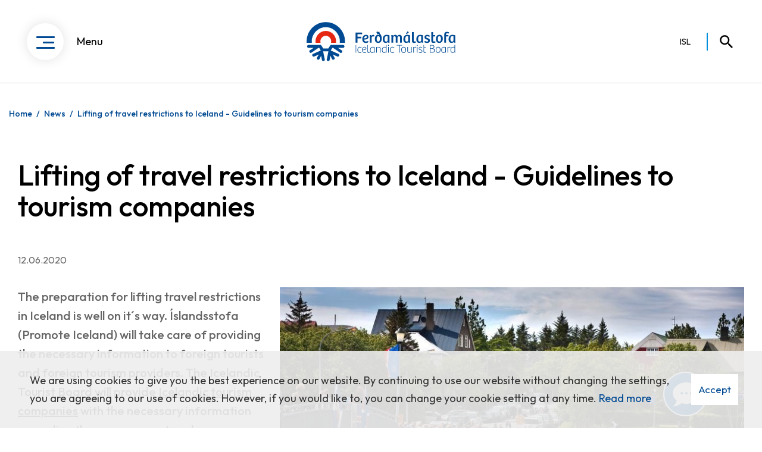

--- FILE ---
content_type: text/html; charset=UTF-8
request_url: https://www.ferdamalastofa.is/en/moya/news/category/1/lifting-of-travel-restrictions-to-iceland
body_size: 7571
content:
<!DOCTYPE html>
<!--
		Stefna ehf. - Moya Vefumsjónarkerfi
		- - - - - - - - - - - - - - - - - -
		http://www.moya.is
		Moya - útgáfa 1.16.2		- - - - - - - - - - - - - - - - - -
-->
<html xmlns="http://www.w3.org/1999/xhtml" lang="en">
<head>
	<meta http-equiv="X-UA-Compatible" content="IE=edge">
	<meta name="viewport" content="width=device-width, initial-scale=1.0">
	<meta name="description" content="The preparation for lifting travel restrictions in Iceland is well on it´s way. Íslandsstofa (Promote Iceland) will take care of providing the necessary i" >
	<meta charset="UTF-8">
	<meta name="author" content="" >
	<meta name="generator" content="Moya 1.16.2" >
	<meta property="og:title" content="Lifting of travel restrictions  to Iceland - Guidelines to tourism companies">
	<meta property="og:image" content="https://www.ferdamalastofa.is/static/news/7696-157-996.jpg?v=1768813596">
	<meta property="og:url" content="https://www.ferdamalastofa.is/en/moya/news/lifting-of-travel-restrictions-to-iceland">
	<meta property="og:site_name" content="Fer&eth;am&aacute;lastofa Icelandic Tourist Board">
	<meta property="og:updated_time" content="1592211585">
	<meta property="og:image:width" content="800">
	<meta property="og:image:height" content="468">
	<meta property="og:locale" content="en_US">
	<meta property="og:description" content="The preparation for lifting travel restrictions in Iceland is well on it&acute;s way. &Iacute;slandsstofa (Promote Iceland) will take care of providing the necessary i">
	<meta property="og:type" content="article">

	<title>Lifting of travel restrictions  to Iceland - Guidelines to tourism companies | Ferðamálastofa Icelandic Tourist Board</title>
	<!-- Google Tag Manager -->
	<script>(function(w,d,s,l,i){w[l]=w[l]||[];w[l].push({'gtm.start':
	new Date().getTime(),event:'gtm.js'});var f=d.getElementsByTagName(s)[0],
	j=d.createElement(s),dl=l!='dataLayer'?'&l='+l:'';j.async=true;j.src=
	'https://www.googletagmanager.com/gtm.js?id='+i+dl;f.parentNode.insertBefore(j,f);
	})(window,document,'script','dataLayer','GTM-TNRL3B2');</script>
	<!-- End Google Tag Manager -->
	<link rel="preconnect" href="https://fonts.googleapis.com">
	<link rel="preconnect" href="https://fonts.gstatic.com" crossorigin>
	<link href="https://fonts.googleapis.com/css2?family=Outfit:wght@300;400;500;600&display=swap" rel="stylesheet">
	<link href="/static/themes/main/theme.css?v=5995a1ffbe" rel="stylesheet" media="all" type="text/css" />

	<link rel="apple-touch-icon" sizes="180x180" href="/static/themes/main/favicon/apple-touch-icon.png?v=2b740c149d">
	<link rel="icon" type="image/png" sizes="32x32" href="/static/themes/main/favicon/favicon-32x32.png?v=34c60bdbcc">
	<link rel="icon" type="image/png" sizes="16x16" href="/static/themes/main/favicon/favicon-16x16.png?v=47b91b9c5b">
	<link rel="manifest" href="/static/themes/main/favicon/site.webmanifest">
	<link rel="mask-icon" href="/static/themes/main/favicon/safari-pinned-tab.svg?v=668d66b73c" color="#004a93">
	<link rel="shortcut icon" href="/static/themes/main/favicon/favicon.ico?v=1d37f7a608">
	<meta name="msapplication-TileColor" content="#b91d47">
	<meta name="msapplication-config" content="/static/themes/main/favicon/browserconfig.xml">
	<meta name="theme-color" content="#ffffff">
	<script type="text/javascript" src="https://512ferdamalastofa.boost.ai/chatPanel/chatPanel.js"></script>

	<link href="/en/feed" rel="alternate" type="application/rss+xml" title="RSS - Latest news" >
	<link href="/en/moya/news/lifting-of-travel-restrictions-to-iceland" rel="canonical" >
	<link href="/favicon.ico" rel="icon" type="image/x-icon" >
	<link href="/favicon.ico" rel="shortcut icon" type="image/x-icon" >
	<link href="/_moya/less/cookie-consent.css?v=1768813596" media="screen" rel="stylesheet" type="text/css" >
	
</head>
<body class="news inset hideright" data-static-version="1768813596">
	<!-- Google Tag Manager (noscript) -->
	<noscript><iframe src="https://www.googletagmanager.com/ns.html?id=GTM-TNRL3B2"
	height="0" width="0" style="display:none;visibility:hidden"></iframe></noscript>
	<!-- End Google Tag Manager (noscript) -->	
	<div id="page">
		<header data-offset="150">
			<a href="#contentContainer" id="skipToMain" class="sr-only sr-only-focusable">
				Skip to content			</a>

						<div class="header__inner">
				<div class="contentWrap">
					<button id="mainmenuToggle" aria-haspopup="true" aria-controls="mainmenu">
						<div>
							<span class="first"></span>
							<span class="middle"></span>
							<span class="last"></span>
						</div>
						<span>Menu</span>
					</button>

					<div class="logo">
						<a href="/en">
							<img src="/static/themes/main/images/logo.svg?v=343e48062d" alt="Ferðamálastofa Icelandic Tourist Board">
						</a>
					</div>

					<div id="qn">
						
<div id="divisions" class="box">
	
        <div class="boxText">
		<ul class="menu"><li class="is"><a href="/is"><span>ISL</span></a></li><li class="en selected"><a href="/en"><span>ENG</span></a></li></ul>
	</div>
</div>						<button id="searchToggle" aria-label="Toggle search"
								aria-haspopup="true" aria-controls="searchForm">
						</button>
					</div>

					<nav id="mainmenu"
						 aria-label="Menu"
						 data-moya-component="site.mainmenu">
							<div class="filters">
															</div>
						<div class="navigation">
							<div class="contentWrap">
								<ul class="menu mmLevel1 " id="mmm-12"><li class="ele-hlekkur si level1 first ord-1"><a href="/en"><span>Home</span></a></li><li class="ele-recearch-and-statistics si level1 children ord-2"><a href="/en/recearch-and-statistics"><span>Research &amp; Statistics</span></a><ul class="menu mmLevel2 " id="mmm-199"><li class="ele-tourism-in-iceland-in-figures si level2 first ord-1"><a href="/en/recearch-and-statistics/tourism-in-iceland-in-figures"><span>Tourism in Iceland in Figures</span></a></li><li class="ele-numbers-of-foreign-visitors si level2 ord-2"><a href="/en/recearch-and-statistics/numbers-of-foreign-visitors"><span>Numbers of foreign visitors</span></a></li><li class="ele-visitor-surveys si level2 ord-3"><a href="/en/recearch-and-statistics/visitor-surveys"><span>Visitor Surveys</span></a></li><li class="ele-further-sources si level2 ord-4"><a href="/en/recearch-and-statistics/further-sources"><span>Further Sources</span></a></li><li class="ele-icelandic-tourism-dashboard f-441 f-442 f-443 f-444 si level2 last ord-5"><a href="https://www.maelabordferdathjonustunnar.is/en" target="_blank"><span>Icelandic Tourism Dashboard</span></a></li></ul></li><li class="ele-quality-and-development si level1 children ord-3"><a href="/en/quality-and-development"><span>Quality &amp; Development</span></a><ul class="menu mmLevel2 " id="mmm-179"><li class="ele-vakinn-quality-environmental-system si level2 first ord-1"><a href="/en/quality-and-development/vakinn-quality-environmental-system"><span>VAKINN Quality &amp; Environmental System</span></a></li><li class="ele-accessible-tourism si level2 ord-2"><a href="/en/quality-and-development/accessible-tourism"><span>Accessible Tourism</span></a></li><li class="ele-destination-management-plans-dmps si level2 ord-3"><a href="/en/quality-and-development/destination-management-plans-dmps"><span>Destination Management Plans (DMPs)</span></a></li><li class="ele-helpful-information si level2 children last ord-4"><a href="/en/quality-and-development/helpful-information"><span>Helpful Information</span></a><ul class="menu mmLevel3 " id="mmm-385"><li class="ele-suggestions-and-complaints si level3 first ord-1"><a href="/en/quality-and-development/helpful-information/suggestions-and-complaints"><span>Suggestions and Complaints</span></a></li><li class="ele-cease-of-airline-operations si level3 ord-2"><a href="/en/quality-and-development/helpful-information/cease-of-airline-operations"><span>Cease of airline-operations</span></a></li><li class="ele-the-tourism-database si level3 last ord-3"><a href="/en/quality-and-development/helpful-information/the-tourism-database"><span>The Tourism Database</span></a></li></ul></li></ul></li><li class="ele-licences-legislation si level1 children ord-4"><a href="/en/licences-legislation"><span>Licences &amp; legislation</span></a><ul class="menu mmLevel2 " id="mmm-200"><li class="ele-what-type-of-license-do-i-need-to-operate-in-iceland si level2 first ord-1"><a href="/en/licences-legislation/what-type-of-license-do-i-need-to-operate-in-iceland"><span>What type of license do I need?</span></a></li><li class="ele-travel-agency si level2 children ord-2"><a href="/en/licences-legislation/travel-agency"><span>Travel agency</span></a><ul class="menu mmLevel3 " id="mmm-203"><li class="ele-information-for-applicants si level3 first ord-1"><a href="/en/licences-legislation/travel-agency/information-for-applicants"><span>Information for applicants</span></a></li><li class="ele-annual-reassesment-of-package-travel-security-for-travel-agencies-annual-reporting si level3 ord-2"><a href="/en/licences-legislation/travel-agency/annual-reassesment-of-package-travel-security-for-travel-agencies-annual-reporting" target="_blank"><span>Annual reassessment of package travel security for travel agencies </span></a></li><li class="ele-security-amounts-increased-securities si level3 ord-3"><a href="/en/licences-legislation/travel-agency/security-amounts-increased-securities"><span>Security amounts - increased securities</span></a></li><li class="ele-contingency-plan-in-the-event-of-bankruptcy-insolvency-cancellation si level3 ord-4"><a href="/en/licences-legislation/travel-agency/contingency-plan-in-the-event-of-bankruptcy-insolvency-cancellation"><span>Contingency plan in the event of bankruptcy, insolvency or cancellation of a licence</span></a></li><li class="ele-new-company-representative-or-other-changes-regarding-a-licence si level3 ord-5"><a href="/en/licences-legislation/travel-agency/new-company-representative-or-other-changes-regarding-a-licence"><span>New company representative or other changes regarding a licence</span></a></li><li class="ele-guidelines-for-travellers-submitting-claims-to-the-travel-insurance-fund si level3 ord-6"><a href="/en/licences-legislation/travel-agency/guidelines-for-travellers-submitting-claims-to-the-travel-insurance-fund"><span>Guidelines for travellers on submitting claims to the Travel Insurance Fund</span></a></li><li class="ele-travel-insurance-fund si level3 last ord-7"><a href="/en/licences-legislation/travel-agency/travel-insurance-fund"><span>Travel insurance fund</span></a></li></ul></li><li class="ele-day-tour-provider si level2 children ord-3"><a href="/en/licences-legislation/day-tour-provider"><span>Day tour provider</span></a><ul class="menu mmLevel3 " id="mmm-348"><li class="ele-information-for-applicants si level3 first ord-1"><a href="/en/licences-legislation/day-tour-provider/information-for-applicants"><span>Information for applicants</span></a></li><li class="ele-new-company-representative-or-other-changes-regarding-a-licence si level3 last ord-2"><a href="/en/licences-legislation/day-tour-provider/new-company-representative-or-other-changes-regarding-a-licence"><span>New company representative or other changes regarding a licence </span></a></li></ul></li><li class="ele-valid-licences si level2 children ord-4"><a href="/en/licences-legislation/valid-licences"><span>Valid licences</span></a><ul class="menu mmLevel3 " id="mmm-502"><li class="ele-list-of-travel-agencies-1 si level3 first ord-1"><a href="/en/licences-legislation/valid-licences/list-of-travel-agencies-1"><span>Valid travel agency licences</span></a></li><li class="ele-list-of-day-tour-providers si level3 last ord-2"><a href="/en/licences-legislation/valid-licences/list-of-day-tour-providers"><span>Valid day tour provider licences</span></a></li></ul></li><li class="ele-cancellation-of-licences si level2 children ord-5"><a href="/en/licences-legislation/cancellation-of-licences"><span>Cancellation of licences</span></a><ul class="menu mmLevel3 " id="mmm-512"><li class="ele-travel-agencies-cancellation-of-licences si level3 first ord-1"><a href="/en/licences-legislation/cancellation-of-licences/travel-agencies-cancellation-of-licences"><span>Travel agencies - Cancellation of licences</span></a></li><li class="ele-day-tour-providers-cancellation-of-licences si level3 last ord-2"><a href="/en/licences-legislation/cancellation-of-licences/day-tour-providers-cancellation-of-licences"><span>Day tour providers - Cancellation of licences</span></a></li></ul></li><li class="ele-foreign-service-providers si level2 ord-6"><a href="/en/licences-legislation/foreign-service-providers"><span>Foreign service providers</span></a></li><li class="ele-information-centre si level2 ord-7"><a href="/en/licences-legislation/information-centre"><span>Information centre</span></a></li><li class="ele-periodic-penalties-1 si level2 ord-8"><a href="/en/licences-legislation/periodic-penalties-1"><span>Periodic Penalties</span></a></li><li class="ele-saftey-plans si level2 ord-9"><a href="/en/licences-legislation/saftey-plans"><span>Safety  plans</span></a></li><li class="ele-ads-memorandum-of-understanding-between-china-and-iceland si level2 last ord-10"><a href="/en/licences-legislation/ads-memorandum-of-understanding-between-china-and-iceland"><span>ADS Memorandum - China and Iceland</span></a></li></ul></li><li class="ele-grants si level1 children ord-5"><a href="/en/grants"><span>Grants</span></a><ul class="menu mmLevel2 " id="mmm-523"><li class="ele-the-icelandic-route-development-fund si level2 first ord-1"><a href="/en/grants/the-icelandic-route-development-fund"><span>The Icelandic Route Development Fund</span></a></li><li class="ele-the-tourist-site-protection-fund si level2 children ord-2"><a href="/en/grants/the-tourist-site-protection-fund"><span>The Tourist Site Protection Fund</span></a><ul class="menu mmLevel3 " id="mmm-459"><li class="ele-about-the-tourist-site-protection-fund si level3 first ord-1"><a href="/en/grants/the-tourist-site-protection-fund/about-the-tourist-site-protection-fund"><span>About The Tourist Site Protection Fund</span></a></li><li class="ele-allocated-grants-from-the-tourist-site-protection-fund si level3 ord-2"><a href="/en/grants/the-tourist-site-protection-fund/allocated-grants-from-the-tourist-site-protection-fund"><span>Allocated grants from the Tourist Site Protection Fund</span></a></li><li class="ele-information-for-applicants si level3 last ord-3"><a href="/en/grants/the-tourist-site-protection-fund/information-for-applicants"><span>Information for applicants</span></a></li></ul></li><li class="ele-nata-north-atlantic-tourism-association f-441 f-442 f-443 f-444 si level2 last ord-3"><a href="/en/grants/nata-north-atlantic-tourism-association"><span>NATA - North Atlantic Tourism Association</span></a></li></ul></li><li class="ele-about-us-1 si level1 children last ord-6"><a href="/en/about-us-1"><span>About us</span></a><ul class="menu mmLevel2 " id="mmm-471"><li class="ele-icelandic-tourist-board si level2 first ord-1"><a href="/en/about-us-1/icelandic-tourist-board"><span>What we do</span></a></li><li class="ele-emploees si level2 ord-2"><a href="/en/about-us-1/emploees"><span>Employees</span></a></li><li class="ele-organizations-and-institutions si level2 ord-3"><a href="/en/about-us-1/organizations-and-institutions"><span>Associates</span></a></li><li class="ele-tourism-strategy-2011-2020 si level2 last ord-4"><a href="/en/about-us-1/tourism-strategy-2011-2020"><span>Tourism Strategy</span></a></li></ul></li></ul>								<div id="menuContent"></div>
							</div>
						</div>
					</nav>

					<div id="searchBox" role="search" class="toggle" data-moya-component="core.form.label-focus">
						<form id="searchForm" name="searchForm" method="get" action="/en/moya/search/index/search" class="search__autocomplete">
<div id="elm_q" class="elm_text elm"><label for="q" class="optional">How can we help?</label>

<span class="lmnt"><input type="text" name="q" id="q" value="" placeholder="Search" class="text searchQ"></span></div>
<div id="elm_submit" class="elm_submit elm">
<input type="submit" id="searchSubmit" value="Search"></div></form>					</div>
				</div>
			</div>
		</header>

		
				<nav id="breadcrumbsWrap" aria-label="Breadcrumbs">
			<div class="contentWrap">
				
<div id="breadcrumbs" class="box">
	
        <div class="boxText">
		<a href="/en" class="first">Home</a><span class="sep"> / </span><a href="/en/moya/news">News</a><span class="sep"> / </span><a href="/en/moya/news/lifting-of-travel-restrictions-to-iceland" class="last">Lifting of travel restrictions  to Iceland - Guidelines to tourism companies</a>
	</div>
</div>			</div>
		</nav>
				<div id="contentContainer" tabindex="-1">
			<div class="contentWrap">
				
				<div class="row">
					<main id="main">
													
<div id="news" class="box">
	<div class="boxTitle"><h1>Lifting of travel restrictions  to Iceland - Guidelines to tourism companies</h1></div>
        <div class="boxText">
				

	<div class="news__entry__single hasImage">
									<div class="entryInfo">
						<span class="date">
        			12.06.2020
			</span>
			</div>
		
											<div class="entryImage" style="max-width: 800px;">
					<img alt="" width="800" height="468" src="/static/news/7696-157-996.jpg" />

											<div class="entryImageText"> </div>
									</div>
										<div class="entryContent">
									<p><strong>The preparation for lifting travel restrictions in Iceland is well on it´s way. Íslandsstofa (Promote Iceland) will take care of providing the necessary information to foreign tourists and foreign tourism providers. The Icelandic Tourist Board will provide <span style="text-decoration: underline;">Icelandic tourism companies</span> with the necessary information regarding the arrangement and answer queries as </strong><strong>much as </strong><strong>possible. Please keep in mind that the arrangement will be re-evaluated periodically and may change rapidly if necessary.</strong></p>
<p><strong> Lifting of travel restrictions in brief:</strong></p>
<ul>
<li>Passengers from EU and other Schengen states arriving in Iceland from June 15th 2020 and later will be given the option to choose between being tested  for COVID-19 or self-quarantine for two weeks. Children born in 2005 or later are exempt from these measures.</li>
<li>The border are still closed to citizen form outside of EU and Schengen states.  </li>
<li>Passengers will be required to fill out a re-pregistration form on the website covid.is before arriving in Iceland. The form will be available 72 hours before a scheduled flight.</li>
<li>Estimated waiting time for testing at the border is one hour.</li>
<li>Following the test, passengers can travel onward to their registered address (provided in their pre-registration form).</li>
<li>Passengers do not need to self-quarantine until they receive their test results, but should take preventive measures to protect themselves and others from infection. </li>
<li>Passengers can expect to receive their test results within 24 hours, usually on the same day, or the following day for those arriving later than 5 PM. Passengers will receive their test results through the app (Rakning C-19), or through text message.</li>
<li>Everyone is encouraged to take preventive measures to protect themselves and others from infection. Frequent washing of hands, use of disinfectants and the two-meter social distancing is required. It is important that tourism companies send this message to customers and visitors. There are various posters available on covid.is that can be printed and used for this purpose.</li>
</ul>
<p><b>Please pay attention to the following:</b></p>
<ul>
<li>Detailed information about the lifting of travel restrictions can be found on <a href="http://www.covid.is/">www.covid.is</a> under the link marked Travelling in Iceland</li>
<li>News of changes regarding the opening arrangements will be sent to the tourism service providers registered in the Icelandic Tourist Board´s database.</li>
<li>After the weekend, an informative e-conference is planned for tourism providers, further details will be announced shortly.</li>
<li>The Icelandic Tourist Board will also publish news on the Agency´s website, <a title="Novel Coronavirus COVID-19 - General info" href="/en/about-us/novel-coronavirus-covid-19-general-info">under the button labelled COVID-19</a> where you will find various practical information for travel agents.</li>
<li>Inquiries regarding the opening and related questions should be directed to covid@ferdamalastofa.is</li>
</ul>
<p><strong>Information to foreign tourists </strong></p>
<p>Íslandsstofa (Promote Iceland) will take care of providing the necessary information to foreign tourists and foreign tourism providers. We understand that the current COVID-19 pandemic raises a lot of questions regarding your travel plans to Iceland. We will do our best to answer your question and help make your trip as pleasant as possible. We want to ask you to first go through the <a href="https://eur03.safelinks.protection.outlook.com/?url=https%3A%2F%2Fwww.covid.is%2Ffaq&amp;data=02%7C01%7CSveinnBirkir%40islandsstofa.is%7C941f3b2394a248666a9908d80ebcef41%7Ca0655588071a4101b60dfd208d656adf%7C0%7C0%7C637275551951106511&amp;sdata=xrLKyKyyxocxObUy05FtC4YZISDvsgsM%2FFdu25zI6EY%3D&amp;reserved=0">Frequently Asked Questions</a> section on our Covid-19 information site, <a href="https://eur03.safelinks.protection.outlook.com/?url=http%3A%2F%2Fwww.covid.is%2F&amp;data=02%7C01%7CSveinnBirkir%40islandsstofa.is%7C941f3b2394a248666a9908d80ebcef41%7Ca0655588071a4101b60dfd208d656adf%7C0%7C0%7C637275551951106511&amp;sdata=%2FUSAAziqCEfE58IqjakWfphdlRdqh3HO2%2FqIwIpJmu0%3D&amp;reserved=0">www.covid.is</a> where most COVID-19 related travel questions have been answered. If you do not find an answer to your inquiry there, please submit an inquiry through <a href="http://www.covid.is/contactus">www.covid.is/contactus</a>.</p>
<p><br /> We are all following new paths and we realize that you have many questions. Many answers can be found on <a href="http://www.covid.is" target="_blank">covid.is</a> and we encourage you to browse the website before sending an inquiries.</p>
							</div>
												
							<div class="formbuilder">
				
			</div>
							<div class="entryFooter">
									<a class="btn btn-primary" href="/en/moya/news/category/1">newsBack</a>
												
											</div>
					</div>
		
	</div>
</div>																			<div id="below">
													</div>
					</main>

					
				</div>
			</div>
		</div>

	</div>
	<footer>
		<div class="contentWrap">
			<div id="box_footer_24" class="box box_footer box_ord_1 first"><div class="boxTitle"><h2>Ferðamálastofa / Icelandic Tourist Board</h2></div><div class="boxText"><div class="moya__footer layout1"><div class="mainContent">
			<div class="flex-row">
<div class="flex-column flex-width-desktop-auto flex-width-tablet-auto flex-width-mobile-100">
<ul>
<li>Geirsgata 9 <br>101 Reykjavík<br>-<span style="text-decoration: underline;"><a href="http://ja.is/kort/?q=fer%C3%B0am%C3%A1lastofa&amp;type=map&amp;x=356966&amp;y=408559&amp;z=10" target="_blank" rel="noopener">See location</a></span></li>
</ul>
</div>
<div class="flex-column flex-width-desktop-auto flex-width-tablet-auto flex-width-mobile-100">
<ul>
<li>Hafnarstræti 91<br>600 Akureyri<span style="font-size: 14px; line-height: 1.5;"><br></span>-<a href="http://ja.is/kort/?type=map&amp;q=hafnarstr%C3%A6ti%2091&amp;x=541721&amp;y=576261&amp;z=10" target="_blank" rel="noopener"><span style="text-decoration: underline;">See location</span></a></li>
</ul>
</div>
<div>
<ul>
<li>Tel: 535-5500<br>Switchboard open 10:00-12:00 noon</li>
</ul>
</div>
</div>

				<div class="contact">
			<div class="button-wrap">
				<a href="/en/contact-us22">Contact us</a>
			</div>
		</div>
		<div class="imageWrapper">
		<a href="/is/um-ferdamalastofu/graen-skref-i-rikisrekstri">
			<img alt="Græn skref í ríkisrekstri" src="/static/themes/main/images/footerimg.png">
		</a>
	</div>
</div>
<div class="lineSep"></div>
<div class="lastRowWrapper">
	<div class="ssnWrapper">
					<p>SSN: 530169-4059</p>
			</div>
	    <p class="socialWrap">
                    <a class="social" href="http://www.facebook.com/ferdamalastofa" target="_blank" aria-label="Facebook"></a>
            </p>
</div>
</div>
</div>
</div>
		</div>
	</footer>

	<div id="chat">
		<script>
			var options = {
				chatPanel: {
					styling: {
						pace: "supersonic",
					},
					settings: {
						conversationId: sessionStorage.getItem("myConversationId"),
						startLanguage: "en-US",
					},
				},
			};
			var boost = window.boostInit("512ferdamalastofa",options);
			boost.chatPanel.addEventListener("conversationIdChanged", function (event) {
				sessionStorage.setItem("myConversationId",event.detail.conversationId);
			});
			function openChat() {
				boost.chatPanel.show();
			}
		</script>
		<button aria-label="Opna samtal" class="chat__button" type="button" onclick="javascript:openChat()"></button>
	</div>

	<script src="//ajax.googleapis.com/ajax/libs/jquery/1.11.1/jquery.min.js"></script>
	<script type="text/javascript" src="/_moya/javascripts/dist/bundle.min.js?v=1768813596"></script>
	<script type="text/javascript" src="/_moya/js/cookie-consent.min.js?v=1768813596"></script>
	<script src="/static/themes/main/js/moya.min.js?v=c9f6fa2872"></script>
	<script src="/static/themes/main/js/site.min.js?v=057da2824e"></script>
	
<script type="text/javascript">
<!--//--><![CDATA[//><!--
moya.division = 'en';
moya.lang = 'en';
if (window.moyaCookieConsent) moyaCookieConsent.init({"cookieText":"We are using cookies to give you the best experience on our website. By continuing to use our website without changing the settings, you are agreeing to our use of cookies. However, if you would like to, you can change your cookie setting at any time.","linkHref":"\/en\/about-us\/cookie-policy","linkText":"Read more","linkAria":"Learn more about cookies","dismissText":"Accept","dismissAria":"Approve cookies","wrapperLabel":"Cookie Policy"});

//--><!]]>
</script>

</body>
</html>


--- FILE ---
content_type: image/svg+xml
request_url: https://www.ferdamalastofa.is/static/themes/main/images/search.svg
body_size: 110
content:
<svg width="22" height="22" viewBox="0 0 22 22" fill="none" xmlns="http://www.w3.org/2000/svg"><path d="M8.25.063a8.125 8.125 0 018.125 8.124 8.144 8.144 0 01-1.95 5.288l.337.338h.988l6.25 6.25-1.875 1.875-6.25-6.25V14.7l-.338-.337a8.144 8.144 0 01-5.287 1.95 8.125 8.125 0 110-16.25zm0 2.5a5.602 5.602 0 00-5.625 5.624c0 3.126 2.5 5.626 5.625 5.626s5.625-2.5 5.625-5.626c0-3.124-2.5-5.624-5.625-5.624z" fill="#000"/></svg>